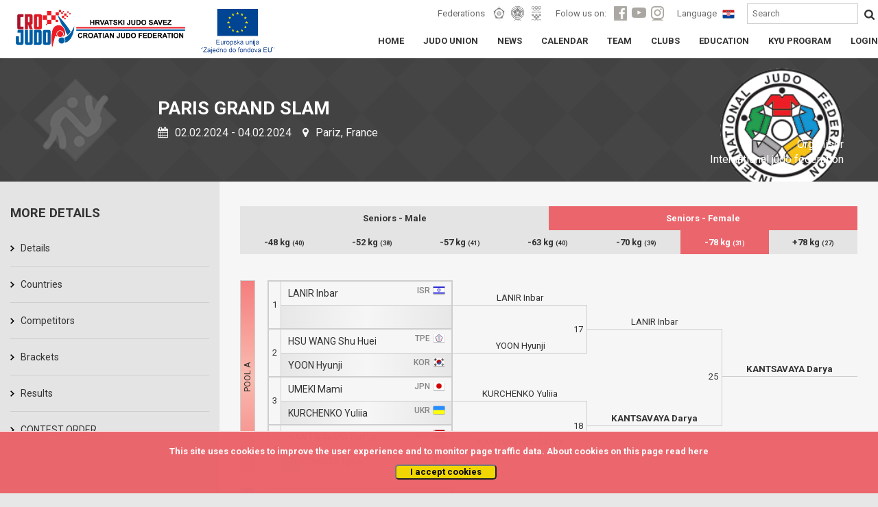

--- FILE ---
content_type: text/html; charset=UTF-8
request_url: https://www.judo.hr/en/competition/4569/brackets/2/13
body_size: 7233
content:
<!DOCTYPE html>
<html>
	<head>

		<!-- Global site tag (gtag.js) - Google Analytics -->
		<script async src="https://www.googletagmanager.com/gtag/js?id=UA-109200368-1"></script>
		<script>
		  window.dataLayer = window.dataLayer || [];
		  function gtag(){dataLayer.push(arguments);}
		  gtag('js', new Date());

		  gtag('config', 'UA-109200368-1');
		</script>

		<title>Croatian judo federation</title>
		<meta charset="UTF-8">
		<meta name="viewport" content="width=device-width, initial-scale=1">
		<meta name="csrf-token" content="dbERv43xqyrPReOanP7dB6yWq5zhvB0j0bTFRXip">

		
<meta property="og:title" content="Croatian judo federation">
<meta property="og:type" content="article" />
<meta property="og:description" content="PARIS GRAND SLAM">
<meta property="og:image" content="https://cdn-aws.judomanager.com/web/hjs-assets/images/team-header-icon.png">
<meta property="og:image:secure_url" content="https://cdn-aws.judomanager.com/web/hjs-assets/images/team-header-icon.png">
<meta property="og:url" content="https://www.judo.hr/en/competition/4569/brackets">

		<link rel="apple-touch-icon" sizes="180x180" href="https://cdn-aws.judomanager.com/web/hjs-assets/images/favicon/apple-touch-icon.png">
<link rel="icon" type="image/png" sizes="32x32" href="https://cdn-aws.judomanager.com/web/hjs-assets/images/favicon/favicon-32x32.png">
<link rel="icon" type="image/png" sizes="16x16" href="https://cdn-aws.judomanager.com/web/hjs-assets/images/favicon/favicon-16x16.png">
<meta name="msapplication-TileColor" content="#ffffff">
<meta name="theme-color" content="#ffffff">
		<!--<link rel="stylesheet" href="https://maxcdn.bootstrapcdn.com/bootstrap/4.0.0-alpha.6/css/bootstrap.min.css" integrity="sha384-rwoIResjU2yc3z8GV/NPeZWAv56rSmLldC3R/AZzGRnGxQQKnKkoFVhFQhNUwEyJ" crossorigin="anonymous">-->
		<link href="https://fonts.googleapis.com/css?family=Roboto:400,500,700" rel="stylesheet">
		<script src="https://ajax.googleapis.com/ajax/libs/jquery/3.2.1/jquery.min.js"></script>

		<link rel="stylesheet" href="https://www.judo.hr/css/bootstrap.min.css">
		<!--<script src="https://www.judo.hr/js/lodash.js"></script>-->
		<!--<link rel="stylesheet" type="text/css" href="https://www.judo.hr/build/css/theme.css">-->
		<link rel="stylesheet" type="text/css" href="https://cdn-aws.judomanager.com/web/hjs-assets/css/theme.css?id=7746547cccc46fc58bd9">
		<link rel="stylesheet" type="text/css" href="https://www.judo.hr/css/mobile.css">
		<link rel="stylesheet" type="text/css" href="https://cdn-aws.judomanager.com/web/hjs-assets/css/lightbox.css?id=f181f97cb52dc9911d11">
		<link rel="stylesheet" href="https://www.judo.hr/css/font-awesome-4.7.0/css/font-awesome.min.css">
	</head>

	<body>

		<header class="main-header sticky">
			<div class="main-header-content ">
	<div class="main-header-group">
		<a href="https://www.judo.hr/en"><li class="headerLogo"></li></a>
		<li class="eu-amblem"></li>
		<div class="visibilityContent" id="menuopen">
		</div>
			<div class="visibilityContentToogle" data-open="0">
				<div class="visibilityGroupContentI" id="socHidden">

					<div class="visibilityGroupItems">
						<span class="visibilityItemLabel">Federations</span>
						<ul class="visibilityListItemHeader">
							<a href="https://www.eju.net/" class="visibilityListLink" target="_blank"><li class="visibilityListItemLink" id="eju"></li></a>
							<a href="https://www.ijf.org/" class="visibilityListLink" target="_blank"><li class="visibilityListItemLink" id="ijf"></li></a>
							<a href="https://www.hoo.hr/hr/" class="visibilityListLink" target="_blank"><li class="visibilityListItemLink" id="hoo"></li></a>
						</ul>

						<span class="visibilityItemLabel">Folow us on:</span>
						<ul class="visibilityListItemHeader">
							<a href="https://www.facebook.com/crojudo/" class="visibilityListLink"><li class="visibilityListItemLink" id="facebook"></li></a>
							<a href="https://www.youtube.com/user/CROJudo" class="visibilityListLink"><li class="visibilityListItemLink" id="youtube"></li></a>
							<a href="https://www.instagram.com/cro_judo/?hl=hr" class="visibilityListLink"><li class="visibilityListItemLink" id="instagram"></li></a>
						</ul>

						<span class="visibilityItemLabel">Language</span>

						
						<a href="http://www.judo.hr/competition/4569/brackets/2/13">
							<li class="languageFlag" style="background-image: url(https://cdn-aws.judomanager.com/web/hjs-assets/images/cro.png)"></li>
						</a>

						
						<form style="display: inline" method="POST" action="https://www.judo.hr/en/search">
							<input type="hidden" name="_token" value="dbERv43xqyrPReOanP7dB6yWq5zhvB0j0bTFRXip">

							<input type="text" name="searchString" placeholder="Search"/>
							<button type="submit"></button>
						</form>

					</div>
				</div>
				<div class="boxGroupLinks">
					<div class="boxGroupPageLinks">
						<ul class="boxLinksContent">
							<a href="https://www.judo.hr/en" class="boxLinkPage">
								<li class="boxLinkPageStyle class=""">HOME</li>
							</a>

							<a href="https://www.judo.hr/en/organisation" class="boxLinkPage">
								<li class="boxLinkPageStyle ">JUDO UNION</li>
							</a>
							<a href="https://www.judo.hr/en/news" class="boxLinkPage">
								<li class="boxLinkPageStyle class=""">NEWS</li>
							</a>
							<a href="https://www.judo.hr/en/calendar" class="boxLinkPage">
								<li class="boxLinkPageStyle ">CALENDAR</li>
							</a>
							<a href="https://www.judo.hr/en/team" class="boxLinkPage">
								<li class="boxLinkPageStyle ">TEAM</li>
							</a>
							<a href="https://www.judo.hr/en/clubs" class="boxLinkPage">
								<li class="boxLinkPageStyle ">CLUBS</li>
							</a>
							<a href="https://www.judo.hr/en/education" class="boxLinkPage">
								<li class="boxLinkPageStyle ">EDUCATION</li>
							</a>
							<a href="https://www.judo.hr/en/kyu" class="boxLinkPage">
								<li class="boxLinkPageStyle ">KYU PROGRAM</li>
							</a>
							<a href="https://admin.judomanager.com" class="boxLinkPage">
								<li class="boxLinkPageStyle">LOGIN</li>
							</a>
						</ul>
					</div>
				</div>
				<div class="visibilityGroupContentI" id="socNoHidd">
					<div class="mobileMenu">
						<div class="mobileMenuFederation">
							<div class="mobileMenuFederationLabel">
								<p>Federations</p>
							</div>
							<div class="mobileMenuFederationLinks">
								<a href="https://www.eju.net/"><li class="federationLinks" id="menueju"></li></a>
								<a href="https://www.ijf.org/"><li class="federationLinks" id="menuijf"></li></a>
								<a href="https://www.hoo.hr/hr/"><li class="federationLinks" id="menuhjs"></li></a>
							</div>
						</div>
						<div class="mobileMenuFederation">
							<div class="mobileMenuFederationLabel">
								<p>Folow us on:</p>
							</div>
							<div class="mobileMenuFederationLinks">
								<a href="https://www.facebook.com/crojudo/"><li class="federationLinks" id="menuface"></li></a>
								<a href="https://www.youtube.com/user/CROJudo"><li class="federationLinks" id="menuyt"></li></a>
								<a href="https://www.instagram.com/cro_judo/?hl=hr"><li class="federationLinks" id="menuinsta"></li></a>
							</div>
						</div>
						<div class="menuMobileFlag">
							<div class="mobileMenuFederationLabel">
								<p>Language</p>
							</div>
							<div class="mobileMenuFederationLinks">
								<a href="#"><li class="largeFlag" id="menucro"></li></a>
							</div>
						</div>
					</div>
				</div>
			</div>

	</div>
</div>
		</header>

		<div class="content">
			<link rel="stylesheet" href="https://cdnjs.cloudflare.com/ajax/libs/jquery-modal/0.9.1/jquery.modal.min.css" />

<div class="blackBoxContent">
	<div class="sliderStartContent">
	<div class="contentPageName">
		<li class="rightHeaderOrganization hidden-sm-down" style="background-image: url(https://cdn-aws.judomanager.com/web/hjs-assets/images/ijf_logo.png);">
			<p>Organiser<br>International judo federation</p>
		</li>
		<li class="competitionPageHeaderAltLogo">
			<h1>PARIS GRAND SLAM</h1>
			<p><i class="fa fa-calendar" aria-hidden="true"></i> 02.02.2024  
							- 04.02.2024
						<i class="fa fa-map-marker" aria-hidden="true"></i> Pariz, France</p>
		</li>
	</div>
</div>
</div>
<div class="whiteBoxContent">
	<div class="pageBoxLinksHome">
		<div class="fullPageContentsize col-md-12" style="z-index: 1 !important">
			<div class="pageLeftMenuGrey col-xl-3 col-lg-3 col-md-3 col-sm-3 col-xs-12">
				<div class="allLinksLeftMenu">
	<div class="subGroupLeftMenu_Content">
		<div class="subGroupLeftMenu">
			<h2>More details</h2>

			<div>
				<li class="gridLinkPage twoColumnInRow ">
					<a href="https://www.judo.hr/en/competition/4569">Details</a>
				</li>
				<li class="gridLinkPage twoColumnInRow ">
					<a href="https://www.judo.hr/en/competition/4569/clubs">
						Countries					</a>
				</li>
				<li class="gridLinkPage twoColumnInRow ">
					<a href="https://www.judo.hr/en/competition/4569/competitors">Competitors</a>
					</li>
				<li class="gridLinkPage twoColumnInRow ">
					<a href="https://www.judo.hr/en/competition/4569/brackets">Brackets</a>
				</li>
				<li class="gridLinkPage twoColumnInRow ">
					<a href="https://www.judo.hr/en/competition/4569/results">Results</a>
				</li>
																<li class="gridLinkPage twoColumnInRow ">
					<a href="https://portal.judomanager.com/competition/paris_grand_slam2024" target="_blank">CONTEST ORDER</a>
				</li>
							</div>

			
		</div>
	</div>
</div>
			</div>
		<div class="pageRowContent_Full pageSpecialContentPage col-xl-9 col-lg-9 col-md-9 col-sm-9 col-xs-12">
				<div class="tajnikiBox col-md-12">
					<div class="calendarContentFullPage marginepadding col-xs-12">
						<div class="bracketsMinWidthScroll">
							<div class="bracketsMinWidth">

						<div class="allListCategoryCompetition_ allListCategoryCompetition_temp">
													<li class="">
								<a href="https://www.judo.hr/en/competition/4569/brackets/1">Seniors - Male</a>
							</li>
													<li class=" active ">
								<a href="https://www.judo.hr/en/competition/4569/brackets/2">Seniors - Female</a>
							</li>
												</div>

													<div class="allListCategoryCompetition_ allListCategoryCompetition_temp">
															<li class="">
									<a href="https://www.judo.hr/en/competition/4569/brackets/2/8">-48 kg <span>(40)</span></a>
								</li>
															<li class="">
									<a href="https://www.judo.hr/en/competition/4569/brackets/2/9">-52 kg <span>(38)</span></a>
								</li>
															<li class="">
									<a href="https://www.judo.hr/en/competition/4569/brackets/2/10">-57 kg <span>(41)</span></a>
								</li>
															<li class="">
									<a href="https://www.judo.hr/en/competition/4569/brackets/2/11">-63 kg <span>(40)</span></a>
								</li>
															<li class="">
									<a href="https://www.judo.hr/en/competition/4569/brackets/2/12">-70 kg <span>(39)</span></a>
								</li>
															<li class=" active ">
									<a href="https://www.judo.hr/en/competition/4569/brackets/2/13">-78 kg <span>(31)</span></a>
								</li>
															<li class="">
									<a href="https://www.judo.hr/en/competition/4569/brackets/2/14">+78 kg <span>(27)</span></a>
								</li>
														</div>
												<br>
						<!-- MOBILE START -->
						<div id="app">
							<div class="select-style AgeWeightMenuMobile">
								<select  @change="changeItem($event)">
																		 	<option value="https://www.judo.hr/en/competition/4569/brackets/1" >
									 		Seniors - Male
									 	</option>
																		 	<option value="https://www.judo.hr/en/competition/4569/brackets/2"  selected="selected" >
									 		Seniors - Female
									 	</option>
																	</select>
							</div>
							<div class="select-style AgeWeightMenuMobile">

								<select  @change="changeItem($event)">
									
																		 	<option value="https://www.judo.hr/en/competition/4569/brackets/2/8" >
									 		-48 (40)
									 	</option>
																		 	<option value="https://www.judo.hr/en/competition/4569/brackets/2/9" >
									 		-52 (38)
									 	</option>
																		 	<option value="https://www.judo.hr/en/competition/4569/brackets/2/10" >
									 		-57 (41)
									 	</option>
																		 	<option value="https://www.judo.hr/en/competition/4569/brackets/2/11" >
									 		-63 (40)
									 	</option>
																		 	<option value="https://www.judo.hr/en/competition/4569/brackets/2/12" >
									 		-70 (39)
									 	</option>
																		 	<option value="https://www.judo.hr/en/competition/4569/brackets/2/13"  selected="selected" >
									 		-78 (31)
									 	</option>
																		 	<option value="https://www.judo.hr/en/competition/4569/brackets/2/14" >
									 		+78 (27)
									 	</option>
																	</select>
							</div>
						</div>
							<!-- MOBILE END -->
						
							
								<!-- REGULAR PART -->
								<!-- LIST START -->
<div class="drawListx32  drawListx32onlyFlag ">
	
	<div class="drawListColumnx32">
		<div class="widthFirstColumnX32_">
			<div class="drawx32PoolLine" id="x32PoolA">
				
			</div>
		</div>
		<div class="widthSecondColumnX32_">
			<!-- FIGHT -->
			<div class="nthColumn1x32">
				<div>
					1
				</div> 
				<div class="fightCompetitorsDetailsx32">
					<div class="whiteCompetitorFightx32">
						<h4>
							<a href="https://www.judo.hr/en/competition/4569/profile/42611"  title="ISR, National Team ISR"  class=" ">LANIR Inbar</a>
							<span>ISR 
							<img src="https://78884ca60822a34fb0e6-082b8fd5551e97bc65e327988b444396.ssl.cf3.rackcdn.com/flags/r-20x15/isr.png"/>
							</span>
						</h4>
						<p>
							National Team ISR&nbsp;
						</p>
					</div>
					<div class="blueCompetitorFightx32">
						<h4>
							<a href="https://www.judo.hr/en/competition/4569/profile/0" title=""  class=" "> </a>
							<span> 
							</span>
						</h4>
						<p>
							&nbsp;	
						</p>
					</div>
				</div>
			</div>
			<!-- FIGHT END -->
			<!-- FIGHT -->
			<div class="nthColumn1x32">
				<div>
					2
				</div>
				<div class="fightCompetitorsDetailsx32">
					<div class="whiteCompetitorFightx32">
						<h4>
							<a href="https://www.judo.hr/en/competition/4569/profile/46853" title="TPE"  class=" ">HSU WANG Shu Huei</a>
							<span>TPE 
							<img src="https://78884ca60822a34fb0e6-082b8fd5551e97bc65e327988b444396.ssl.cf3.rackcdn.com/flags/r-20x15/tpe.png"/>
							</span>
						</h4>
						<p>
							&nbsp;	
						</p>
					</div>
					<div class="blueCompetitorFightx32">
						<h4>
							<a href="https://www.judo.hr/en/competition/4569/profile/26542" title="KOR" class=" ">YOON Hyunji</a>
							<span>KOR 
														<img src="https://78884ca60822a34fb0e6-082b8fd5551e97bc65e327988b444396.ssl.cf3.rackcdn.com/flags/r-20x15/kor.png"/>
							</span>
						</h4>
						<p>
							&nbsp;	
						</p>
					</div>
				</div>
			</div>
			<!-- FIGHT END -->
			<!-- FIGHT -->
			<div class="nthColumn1x32">
				<div>
					3
				</div>
				<div class="fightCompetitorsDetailsx32">
					<div class="whiteCompetitorFightx32">
						<h4>
							<a href="https://www.judo.hr/en/competition/4569/profile/26540" title="JPN" class=" ">UMEKI Mami</a>
							<span>JPN 
							<img src="https://78884ca60822a34fb0e6-082b8fd5551e97bc65e327988b444396.ssl.cf3.rackcdn.com/flags/r-20x15/jpn.png"/>
							</span>
						</h4>
						<p>
							
						</p>
					</div>
					<div class="blueCompetitorFightx32">
						<h4>
							<a href="https://www.judo.hr/en/competition/4569/profile/55282" title="UKR, JC Spartakivets" class=" ">KURCHENKO Yuliia</a>
							<span>UKR 
														<img src="https://78884ca60822a34fb0e6-082b8fd5551e97bc65e327988b444396.ssl.cf3.rackcdn.com/flags/r-20x15/ukr.png"/>
							</span>
						</h4>
						<p>
							JC Spartakivets
						</p>
					</div>
				</div>
			</div>
			<!-- FIGHT END -->
			<!-- FIGHT -->
			<div class="nthColumn1x32">
				<div>
					4
				</div>
				<div class="fightCompetitorsDetailsx32">
					<div class="whiteCompetitorFightx32">
						<h4>
							<a href="https://www.judo.hr/en/competition/4569/profile/45858" title="BLR" class="semifinalist ">KANTSAVAYA Darya</a>
							<span>BLR 
							<img src="https://78884ca60822a34fb0e6-082b8fd5551e97bc65e327988b444396.ssl.cf3.rackcdn.com/flags/r-20x15/blr.png"/>
							</span>
						</h4>
						<p>
							
						</p>
					</div>
					<div class="blueCompetitorFightx32">
						<h4>
							<a href="https://www.judo.hr/en/competition/4569/profile/173777" title="FRA" class=" ">VERSMISSE Lyse</a>
							<span>FRA 
														<img src="https://78884ca60822a34fb0e6-082b8fd5551e97bc65e327988b444396.ssl.cf3.rackcdn.com/flags/r-20x15/fra.png"/>
							</span>
						</h4>
						<p>
							
						</p>
					</div>
				</div>
			</div>
			<!-- FIGHT END -->
		</div>
		<div>
			<!-- FIGHT -->
			<div class="nthColumn2x32">
				<span class="line"></span>
				<div class="fightSecondColumn32">
					<div class="whiteFightSecondx32">
						<h4>
														<span title="ISR, National Team ISR" class=" ">
								LANIR Inbar	

							</span>
						</h4>
						<hr>
						<p>
								
						</p>
					</div>
					<div class="blueFightSecondx32">
						<h4>
														<span title="KOR" class="
							 ">
								YOON Hyunji
							</span> 
						</h4>
						<hr>
						<p>
								
						</p>
					</div>
				</div>
			</div>
			<!-- FIGHT END -->
			<!-- FIGHT -->
			<div class="nthColumn2x32">
				<span class="line"></span>
				<div class="fightSecondColumn32">
					<div class="whiteFightSecondx32">
						<h4>
														<span title="UKR, JC Spartakivets" class="
							 ">
								KURCHENKO Yuliia
							</span>
						</h4>
						<hr>
						<p>
								
						</p>
					</div>
					<div class="blueFightSecondx32">
						<h4>
														<span title="BLR" class="semifinalist ">
								KANTSAVAYA Darya
							</span>
						</h4>
						<hr>
						<p>
								
						</p>
					</div>
				</div>
			</div>
			<!-- FIGHT END -->
		</div>
		<div>
			<!-- FIGHT -->
			<div class="nthColumn3x32">
				<div class="fightSecondColumn32">
					<span class="line"></span>
					<div class="whiteFightSecondx32">
						<span class="matchNumberRowFinalsx32">17</span>
						<h4>
														<span title="ISR, National Team ISR" class="
							 ">
								LANIR Inbar
							</span>
						</h4>
						<hr>
						<p>
								
						</p>
					</div>
					<div class="blueFightSecondx32">
						<span class="matchNumberRowFinalsx32">18</span>
						<h4>
														<span title="BLR" class="semifinalist "> 
								KANTSAVAYA Darya  
						</h4>
						<hr>
						<p>
								
						</p>
					</div>
				</div>
			</div>
			<!-- FIGHT END -->
		</div>
		<!-- final============= -->
		<div>
			<!-- FIGHT -->
			<div class="nthColumn3x32">
				<div class="fightSecondColumn32">
					<div class="winnerFightSecondx32">
						<span class="matchNumberRowFinalsx32">25</span>
						<h4>
														<span title="BLR" class="semifinalist ">
								KANTSAVAYA Darya
							</span>
						</h4>
						<hr>
						<p>
								
						</p>
					</div>
				</div>
			</div>
			<!-- FIGHT END -->
		</div>
	</div>
	
	<div class="drawListColumnx32">
		<div class="widthFirstColumnX32_">
			<div class="drawx32PoolLine" id="x32PoolB">
				
			</div>
		</div>
		<div class="widthSecondColumnX32_">
			<!-- FIGHT -->
			<div class="nthColumn1x32">
				<div>
					5
				</div> 
				<div class="fightCompetitorsDetailsx32">
					<div class="whiteCompetitorFightx32">
						<h4>
							<a href="https://www.judo.hr/en/competition/4569/profile/24737"  title="GER"  class="semifinalist ">WAGNER Anna Maria</a>
							<span>GER 
							<img src="https://78884ca60822a34fb0e6-082b8fd5551e97bc65e327988b444396.ssl.cf3.rackcdn.com/flags/r-20x15/ger.png"/>
							</span>
						</h4>
						<p>
							&nbsp;
						</p>
					</div>
					<div class="blueCompetitorFightx32">
						<h4>
							<a href="https://www.judo.hr/en/competition/4569/profile/23807" title="ITA"  class=" ">STANGHERLIN Giorgia</a>
							<span>ITA 
														<img src="https://78884ca60822a34fb0e6-082b8fd5551e97bc65e327988b444396.ssl.cf3.rackcdn.com/flags/r-20x15/ita.png"/>
							</span>
						</h4>
						<p>
							&nbsp;	
						</p>
					</div>
				</div>
			</div>
			<!-- FIGHT END -->
			<!-- FIGHT -->
			<div class="nthColumn1x32">
				<div>
					6
				</div>
				<div class="fightCompetitorsDetailsx32">
					<div class="whiteCompetitorFightx32">
						<h4>
							<a href="https://www.judo.hr/en/competition/4569/profile/79530" title="UZB"  class=" ">KURBANBAEVA Iriskhon</a>
							<span>UZB 
							<img src="https://78884ca60822a34fb0e6-082b8fd5551e97bc65e327988b444396.ssl.cf3.rackcdn.com/flags/r-20x15/uzb.png"/>
							</span>
						</h4>
						<p>
							&nbsp;	
						</p>
					</div>
					<div class="blueCompetitorFightx32">
						<h4>
							<a href="https://www.judo.hr/en/competition/4569/profile/305679" title="GBR, Redbridge JC" class=" ">REID Emma</a>
							<span>GBR 
														<img src="https://78884ca60822a34fb0e6-082b8fd5551e97bc65e327988b444396.ssl.cf3.rackcdn.com/flags/r-20x15/gbr.png"/>
							</span>
						</h4>
						<p>
							Redbridge JC&nbsp;	
						</p>
					</div>
				</div>
			</div>
			<!-- FIGHT END -->
			<!-- FIGHT -->
			<div class="nthColumn1x32">
				<div>
					7
				</div>
				<div class="fightCompetitorsDetailsx32">
					<div class="whiteCompetitorFightx32">
						<h4>
							<a href="https://www.judo.hr/en/competition/4569/profile/34635" title="GER" class=" ">BOEHM Alina</a>
							<span>GER 
							<img src="https://78884ca60822a34fb0e6-082b8fd5551e97bc65e327988b444396.ssl.cf3.rackcdn.com/flags/r-20x15/ger.png"/>
							</span>
						</h4>
						<p>
							
						</p>
					</div>
					<div class="blueCompetitorFightx32">
						<h4>
							<a href="https://www.judo.hr/en/competition/4569/profile/58771" title="THA" class=" ">OEDA IKUMI</a>
							<span>THA 
														<img src="https://78884ca60822a34fb0e6-082b8fd5551e97bc65e327988b444396.ssl.cf3.rackcdn.com/flags/r-20x15/tha.png"/>
							</span>
						</h4>
						<p>
							
						</p>
					</div>
				</div>
			</div>
			<!-- FIGHT END -->
			<!-- FIGHT -->
			<div class="nthColumn1x32">
				<div>
					8
				</div>
				<div class="fightCompetitorsDetailsx32">
					<div class="whiteCompetitorFightx32">
						<h4>
							<a href="https://www.judo.hr/en/competition/4569/profile/98781" title="FRA" class=" ">POSVITE Fanny Estelle</a>
							<span>FRA 
							<img src="https://78884ca60822a34fb0e6-082b8fd5551e97bc65e327988b444396.ssl.cf3.rackcdn.com/flags/r-20x15/fra.png"/>
							</span>
						</h4>
						<p>
							
						</p>
					</div>
					<div class="blueCompetitorFightx32">
						<h4>
							<a href="https://www.judo.hr/en/competition/4569/profile/114240" title="MGL" class=" ">OTGONBAYAR Khuslen</a>
							<span>MGL 
														<img src="https://78884ca60822a34fb0e6-082b8fd5551e97bc65e327988b444396.ssl.cf3.rackcdn.com/flags/r-20x15/mgl.png"/>
							</span>
						</h4>
						<p>
							
						</p>
					</div>
				</div>
			</div>
			<!-- FIGHT END -->
		</div>
		<div>
			<!-- FIGHT -->
			<div class="nthColumn2x32">
				<span class="line"></span>
				<div class="fightSecondColumn32">
					<div class="whiteFightSecondx32">
						<h4>
														<span title="GER" class="semifinalist ">
								WAGNER Anna Maria	

							</span>
						</h4>
						<hr>
						<p>
								
						</p>
					</div>
					<div class="blueFightSecondx32">
						<h4>
														<span title="GBR, Redbridge JC" class="
							 ">
								REID Emma
							</span> 
						</h4>
						<hr>
						<p>
								
						</p>
					</div>
				</div>
			</div>
			<!-- FIGHT END -->
			<!-- FIGHT -->
			<div class="nthColumn2x32">
				<span class="line"></span>
				<div class="fightSecondColumn32">
					<div class="whiteFightSecondx32">
						<h4>
														<span title="GER" class="
							 ">
								BOEHM Alina
							</span>
						</h4>
						<hr>
						<p>
								
						</p>
					</div>
					<div class="blueFightSecondx32">
						<h4>
														<span title="FRA" class=" ">
								POSVITE Fanny Estelle
							</span>
						</h4>
						<hr>
						<p>
								
						</p>
					</div>
				</div>
			</div>
			<!-- FIGHT END -->
		</div>
		<div>
			<!-- FIGHT -->
			<div class="nthColumn3x32">
				<div class="fightSecondColumn32">
					<span class="line"></span>
					<div class="whiteFightSecondx32">
						<span class="matchNumberRowFinalsx32">19</span>
						<h4>
														<span title="GER" class="semifinalist
							 ">
								WAGNER Anna Maria
							</span>
						</h4>
						<hr>
						<p>
								
						</p>
					</div>
					<div class="blueFightSecondx32">
						<span class="matchNumberRowFinalsx32">20</span>
						<h4>
														<span title="GER" class=" "> 
								BOEHM Alina  
						</h4>
						<hr>
						<p>
								
						</p>
					</div>
				</div>
			</div>
			<!-- FIGHT END -->
		</div>
		<!-- final============= -->
		<div>
			<!-- FIGHT -->
			<div class="nthColumn3x32">
				<div class="fightSecondColumn32">
					<div class="winnerFightSecondx32">
						<span class="matchNumberRowFinalsx32">26</span>
						<h4>
														<span title="GER" class="semifinalist ">
								WAGNER Anna Maria
							</span>
						</h4>
						<hr>
						<p>
								
						</p>
					</div>
				</div>
			</div>
			<!-- FIGHT END -->
		</div>
	</div>
	
	<div class="drawListColumnx32">
		<div class="widthFirstColumnX32_">
			<div class="drawx32PoolLine" id="x32PoolC">
				
			</div>
		</div>
		<div class="widthSecondColumnX32_">
			<!-- FIGHT -->
			<div class="nthColumn1x32">
				<div>
					9
				</div> 
				<div class="fightCompetitorsDetailsx32">
					<div class="whiteCompetitorFightx32">
						<h4>
							<a href="https://www.judo.hr/en/competition/4569/profile/142412"  title="ITA"  class="semifinalist ">BELLANDI ALICE</a>
							<span>ITA 
							<img src="https://78884ca60822a34fb0e6-082b8fd5551e97bc65e327988b444396.ssl.cf3.rackcdn.com/flags/r-20x15/ita.png"/>
							</span>
						</h4>
						<p>
							&nbsp;
						</p>
					</div>
					<div class="blueCompetitorFightx32">
						<h4>
							<a href="https://www.judo.hr/en/competition/4569/profile/306302" title="CUB"  class=" ">CARDONA Lianet</a>
							<span>CUB 
														<img src="https://78884ca60822a34fb0e6-082b8fd5551e97bc65e327988b444396.ssl.cf3.rackcdn.com/flags/r-20x15/cub.png"/>
							</span>
						</h4>
						<p>
							&nbsp;	
						</p>
					</div>
				</div>
			</div>
			<!-- FIGHT END -->
			<!-- FIGHT -->
			<div class="nthColumn1x32">
				<div>
					10
				</div>
				<div class="fightCompetitorsDetailsx32">
					<div class="whiteCompetitorFightx32">
						<h4>
							<a href="https://www.judo.hr/en/competition/4569/profile/21123" title="JPN"  class=" ">HAMADA Sakiho</a>
							<span>JPN 
							<img src="https://78884ca60822a34fb0e6-082b8fd5551e97bc65e327988b444396.ssl.cf3.rackcdn.com/flags/r-20x15/jpn.png"/>
							</span>
						</h4>
						<p>
							&nbsp;	
						</p>
					</div>
					<div class="blueCompetitorFightx32">
						<h4>
							<a href="https://www.judo.hr/en/competition/4569/profile/195939" title="COL" class=" ">OLAYA Brenda</a>
							<span>COL 
														<img src="https://78884ca60822a34fb0e6-082b8fd5551e97bc65e327988b444396.ssl.cf3.rackcdn.com/flags/r-20x15/col.png"/>
							</span>
						</h4>
						<p>
							&nbsp;	
						</p>
					</div>
				</div>
			</div>
			<!-- FIGHT END -->
			<!-- FIGHT -->
			<div class="nthColumn1x32">
				<div>
					11
				</div>
				<div class="fightCompetitorsDetailsx32">
					<div class="whiteCompetitorFightx32">
						<h4>
							<a href="https://www.judo.hr/en/competition/4569/profile/11132" title="FRA" class=" ">MALONGA Madeleine</a>
							<span>FRA 
							<img src="https://78884ca60822a34fb0e6-082b8fd5551e97bc65e327988b444396.ssl.cf3.rackcdn.com/flags/r-20x15/fra.png"/>
							</span>
						</h4>
						<p>
							
						</p>
					</div>
					<div class="blueCompetitorFightx32">
						<h4>
							<a href="https://www.judo.hr/en/competition/4569/profile/95597" title="UKR, Dnepr" class=" ">LYTVYNENKO Yelyzaveta</a>
							<span>UKR 
														<img src="https://78884ca60822a34fb0e6-082b8fd5551e97bc65e327988b444396.ssl.cf3.rackcdn.com/flags/r-20x15/ukr.png"/>
							</span>
						</h4>
						<p>
							Dnepr
						</p>
					</div>
				</div>
			</div>
			<!-- FIGHT END -->
			<!-- FIGHT -->
			<div class="nthColumn1x32">
				<div>
					12
				</div>
				<div class="fightCompetitorsDetailsx32">
					<div class="whiteCompetitorFightx32">
						<h4>
							<a href="https://www.judo.hr/en/competition/4569/profile/64603" title="CYP" class=" ">MICHAILIDOU ZANET</a>
							<span>CYP 
							<img src="https://78884ca60822a34fb0e6-082b8fd5551e97bc65e327988b444396.ssl.cf3.rackcdn.com/flags/r-20x15/cyp.png"/>
							</span>
						</h4>
						<p>
							
						</p>
					</div>
					<div class="blueCompetitorFightx32">
						<h4>
							<a href="https://www.judo.hr/en/competition/4569/profile/240389" title="AUS, University of WA" class=" ">SWAN Maria</a>
							<span>AUS 
														<img src="https://78884ca60822a34fb0e6-082b8fd5551e97bc65e327988b444396.ssl.cf3.rackcdn.com/flags/r-20x15/aus.png"/>
							</span>
						</h4>
						<p>
							University of WA
						</p>
					</div>
				</div>
			</div>
			<!-- FIGHT END -->
		</div>
		<div>
			<!-- FIGHT -->
			<div class="nthColumn2x32">
				<span class="line"></span>
				<div class="fightSecondColumn32">
					<div class="whiteFightSecondx32">
						<h4>
														<span title="ITA" class="semifinalist ">
								BELLANDI ALICE	

							</span>
						</h4>
						<hr>
						<p>
								
						</p>
					</div>
					<div class="blueFightSecondx32">
						<h4>
														<span title="JPN" class="
							 ">
								HAMADA Sakiho
							</span> 
						</h4>
						<hr>
						<p>
								
						</p>
					</div>
				</div>
			</div>
			<!-- FIGHT END -->
			<!-- FIGHT -->
			<div class="nthColumn2x32">
				<span class="line"></span>
				<div class="fightSecondColumn32">
					<div class="whiteFightSecondx32">
						<h4>
														<span title="FRA" class="
							 ">
								MALONGA Madeleine
							</span>
						</h4>
						<hr>
						<p>
								
						</p>
					</div>
					<div class="blueFightSecondx32">
						<h4>
														<span title="CYP" class=" ">
								MICHAILIDOU ZANET
							</span>
						</h4>
						<hr>
						<p>
								
						</p>
					</div>
				</div>
			</div>
			<!-- FIGHT END -->
		</div>
		<div>
			<!-- FIGHT -->
			<div class="nthColumn3x32">
				<div class="fightSecondColumn32">
					<span class="line"></span>
					<div class="whiteFightSecondx32">
						<span class="matchNumberRowFinalsx32">21</span>
						<h4>
														<span title="ITA" class="semifinalist
							 ">
								BELLANDI ALICE
							</span>
						</h4>
						<hr>
						<p>
								
						</p>
					</div>
					<div class="blueFightSecondx32">
						<span class="matchNumberRowFinalsx32">22</span>
						<h4>
														<span title="FRA" class=" "> 
								MALONGA Madeleine  
						</h4>
						<hr>
						<p>
								
						</p>
					</div>
				</div>
			</div>
			<!-- FIGHT END -->
		</div>
		<!-- final============= -->
		<div>
			<!-- FIGHT -->
			<div class="nthColumn3x32">
				<div class="fightSecondColumn32">
					<div class="winnerFightSecondx32">
						<span class="matchNumberRowFinalsx32">27</span>
						<h4>
														<span title="ITA" class="semifinalist ">
								BELLANDI ALICE
							</span>
						</h4>
						<hr>
						<p>
								
						</p>
					</div>
				</div>
			</div>
			<!-- FIGHT END -->
		</div>
	</div>
	
	<div class="drawListColumnx32">
		<div class="widthFirstColumnX32_">
			<div class="drawx32PoolLine" id="x32PoolD">
				
			</div>
		</div>
		<div class="widthSecondColumnX32_">
			<!-- FIGHT -->
			<div class="nthColumn1x32">
				<div>
					13
				</div> 
				<div class="fightCompetitorsDetailsx32">
					<div class="whiteCompetitorFightx32">
						<h4>
							<a href="https://www.judo.hr/en/competition/4569/profile/6801"  title="FRA"  class=" ">TCHEUMEO Audrey</a>
							<span>FRA 
							<img src="https://78884ca60822a34fb0e6-082b8fd5551e97bc65e327988b444396.ssl.cf3.rackcdn.com/flags/r-20x15/fra.png"/>
							</span>
						</h4>
						<p>
							&nbsp;
						</p>
					</div>
					<div class="blueCompetitorFightx32">
						<h4>
							<a href="https://www.judo.hr/en/competition/4569/profile/18108" title="COD"  class=" ">BRANSER Marie</a>
							<span>COD 
														<img src="https://78884ca60822a34fb0e6-082b8fd5551e97bc65e327988b444396.ssl.cf3.rackcdn.com/flags/r-20x15/cod.png"/>
							</span>
						</h4>
						<p>
							&nbsp;	
						</p>
					</div>
				</div>
			</div>
			<!-- FIGHT END -->
			<!-- FIGHT -->
			<div class="nthColumn1x32">
				<div>
					14
				</div>
				<div class="fightCompetitorsDetailsx32">
					<div class="whiteCompetitorFightx32">
						<h4>
							<a href="https://www.judo.hr/en/competition/4569/profile/41799" title="BRA"  class=" ">GIMENES Karol Priscila</a>
							<span>BRA 
							<img src="https://78884ca60822a34fb0e6-082b8fd5551e97bc65e327988b444396.ssl.cf3.rackcdn.com/flags/r-20x15/bra.png"/>
							</span>
						</h4>
						<p>
							&nbsp;	
						</p>
					</div>
					<div class="blueCompetitorFightx32">
						<h4>
							<a href="https://www.judo.hr/en/competition/4569/profile/109764" title="LTU, Elektrenai" class=" ">DUDĖNAITĖ Miglė Julija</a>
							<span>LTU 
														<img src="https://78884ca60822a34fb0e6-082b8fd5551e97bc65e327988b444396.ssl.cf3.rackcdn.com/flags/r-20x15/ltu.png"/>
							</span>
						</h4>
						<p>
							Elektrenai&nbsp;	
						</p>
					</div>
				</div>
			</div>
			<!-- FIGHT END -->
			<!-- FIGHT -->
			<div class="nthColumn1x32">
				<div>
					15
				</div>
				<div class="fightCompetitorsDetailsx32">
					<div class="whiteCompetitorFightx32">
						<h4>
							<a href="https://www.judo.hr/en/competition/4569/profile/18118" title="NED" class="semifinalist ">STEENHUIS Guusje</a>
							<span>NED 
							<img src="https://78884ca60822a34fb0e6-082b8fd5551e97bc65e327988b444396.ssl.cf3.rackcdn.com/flags/r-20x15/ned.png"/>
							</span>
						</h4>
						<p>
							
						</p>
					</div>
					<div class="blueCompetitorFightx32">
						<h4>
							<a href="https://www.judo.hr/en/competition/4569/profile/94954" title="GBR" class=" ">POWELL Natalie</a>
							<span>GBR 
														<img src="https://78884ca60822a34fb0e6-082b8fd5551e97bc65e327988b444396.ssl.cf3.rackcdn.com/flags/r-20x15/gbr.png"/>
							</span>
						</h4>
						<p>
							
						</p>
					</div>
				</div>
			</div>
			<!-- FIGHT END -->
			<!-- FIGHT -->
			<div class="nthColumn1x32">
				<div>
					16
				</div>
				<div class="fightCompetitorsDetailsx32">
					<div class="whiteCompetitorFightx32">
						<h4>
							<a href="https://www.judo.hr/en/competition/4569/profile/28861" title="SUI" class=" ">KUKA Loriana</a>
							<span>SUI 
							<img src="https://78884ca60822a34fb0e6-082b8fd5551e97bc65e327988b444396.ssl.cf3.rackcdn.com/flags/r-20x15/sui.png"/>
							</span>
						</h4>
						<p>
							
						</p>
					</div>
					<div class="blueCompetitorFightx32">
						<h4>
							<a href="https://www.judo.hr/en/competition/4569/profile/11933" title="NZL" class=" ">DE VILLIERS Moira</a>
							<span>NZL 
														<img src="https://78884ca60822a34fb0e6-082b8fd5551e97bc65e327988b444396.ssl.cf3.rackcdn.com/flags/r-20x15/nzl.png"/>
							</span>
						</h4>
						<p>
							
						</p>
					</div>
				</div>
			</div>
			<!-- FIGHT END -->
		</div>
		<div>
			<!-- FIGHT -->
			<div class="nthColumn2x32">
				<span class="line"></span>
				<div class="fightSecondColumn32">
					<div class="whiteFightSecondx32">
						<h4>
														<span title="FRA" class=" ">
								TCHEUMEO Audrey	

							</span>
						</h4>
						<hr>
						<p>
								
						</p>
					</div>
					<div class="blueFightSecondx32">
						<h4>
														<span title="LTU, Elektrenai" class="
							 ">
								DUDĖNAITĖ Miglė Julija
							</span> 
						</h4>
						<hr>
						<p>
								
						</p>
					</div>
				</div>
			</div>
			<!-- FIGHT END -->
			<!-- FIGHT -->
			<div class="nthColumn2x32">
				<span class="line"></span>
				<div class="fightSecondColumn32">
					<div class="whiteFightSecondx32">
						<h4>
														<span title="NED" class="semifinalist
							 ">
								STEENHUIS Guusje
							</span>
						</h4>
						<hr>
						<p>
								
						</p>
					</div>
					<div class="blueFightSecondx32">
						<h4>
														<span title="SUI" class=" ">
								KUKA Loriana
							</span>
						</h4>
						<hr>
						<p>
								
						</p>
					</div>
				</div>
			</div>
			<!-- FIGHT END -->
		</div>
		<div>
			<!-- FIGHT -->
			<div class="nthColumn3x32">
				<div class="fightSecondColumn32">
					<span class="line"></span>
					<div class="whiteFightSecondx32">
						<span class="matchNumberRowFinalsx32">23</span>
						<h4>
														<span title="FRA" class="
							 ">
								TCHEUMEO Audrey
							</span>
						</h4>
						<hr>
						<p>
								
						</p>
					</div>
					<div class="blueFightSecondx32">
						<span class="matchNumberRowFinalsx32">24</span>
						<h4>
														<span title="NED" class="semifinalist "> 
								STEENHUIS Guusje  
						</h4>
						<hr>
						<p>
								
						</p>
					</div>
				</div>
			</div>
			<!-- FIGHT END -->
		</div>
		<!-- final============= -->
		<div>
			<!-- FIGHT -->
			<div class="nthColumn3x32">
				<div class="fightSecondColumn32">
					<div class="winnerFightSecondx32">
						<span class="matchNumberRowFinalsx32">28</span>
						<h4>
														<span title="NED" class="semifinalist ">
								STEENHUIS Guusje
							</span>
						</h4>
						<hr>
						<p>
								
						</p>
					</div>
				</div>
			</div>
			<!-- FIGHT END -->
		</div>
	</div>
	</div>								<div class="rowSpaceDrawX32"></div>
								<!-- REPACHAGE -->
								<div class="drawListx32 drawX16Width drawX32width">
	<div class="drawListColumnx32 finalBlockDrawX32">
		<div class="widthFirstColumnX32_">
			<div class="drawx32PoolLine" id="x32repasaz">
				
			</div>
		</div>
		<div class="widthSecondColumnX32_">
						<!-- FIGHT -->
			<div class="nthColumn2x32">
				<span class="line"></span>
				<div class="fightSecondColumn32">
					<div class="whiteFightSecondx32">
						<h4>
															<a href="https://www.judo.hr/en/competition/4569/profile/42611"  title="ISR, National Team ISR" class="">
									LANIR Inbar&nbsp;
								</a>
													</h4>
						<hr>
						<p class="resultContent">
							ISR, National Team ISR
						</p>
					</div>
					<div class="blueFightSecondx32">
						<h4>
															<a href="https://www.judo.hr/en/competition/4569/profile/34635"  title="GER" class="">
									BOEHM Alina&nbsp;
								</a>
													</h4>
						<hr>
						<p class="resultContent">
							GER
						</p>
					</div>
				</div>
			</div>
			<!-- FIGHT END -->
						<!-- FIGHT -->
			<div class="nthColumn2x32">
				<span class="line"></span>
				<div class="fightSecondColumn32">
					<div class="whiteFightSecondx32">
						<h4>
															<a href="https://www.judo.hr/en/competition/4569/profile/11132"  title="FRA" class="">
									MALONGA Madeleine&nbsp;
								</a>
													</h4>
						<hr>
						<p class="resultContent">
							FRA
						</p>
					</div>
					<div class="blueFightSecondx32">
						<h4>
															<a href="https://www.judo.hr/en/competition/4569/profile/6801"  title="FRA" class="">
									TCHEUMEO Audrey&nbsp;
								</a>
													</h4>
						<hr>
						<p class="resultContent">
							FRA
						</p>
					</div>
				</div>
			</div>
			<!-- FIGHT END -->
					</div>
		<div>
						<!-- FIGHT -->
			<div class="nthColumn3x32">
				<div class="fightSecondColumn32">
					<span class="line"></span>
					<span class="matchNumberRowFinalsx32">29</span>
					<div class="whiteFightSecondx32">
						<h4> 
														<span  title="ISR, National Team ISR" class="">
								LANIR Inbar &nbsp;
							</span>
						</h4>
						<hr>
						<p>
							
						</p>
					</div>
					<div class="blueFightSecondx32">
						<h4>
							<span  title="NED" class="">
								STEENHUIS Guusje&nbsp; 
							</span>
						</h4>
						<hr>
						<p class="resultContent">
							NED
						</p>
					</div>
				</div>
			</div>
			<!-- FIGHT END -->
						<!-- FIGHT -->
			<div class="nthColumn3x32">
				<div class="fightSecondColumn32">
					<span class="line"></span>
					<span class="matchNumberRowFinalsx32">30</span>
					<div class="whiteFightSecondx32">
						<h4> 
														<span  title="FRA" class="">
								MALONGA Madeleine &nbsp;
							</span>
						</h4>
						<hr>
						<p>
							
						</p>
					</div>
					<div class="blueFightSecondx32">
						<h4>
							<span  title="BLR" class="">
								KANTSAVAYA Darya&nbsp; 
							</span>
						</h4>
						<hr>
						<p class="resultContent">
							BLR
						</p>
					</div>
				</div>
			</div>
			<!-- FIGHT END -->
					</div>
		<div>
			<!-- FIGHT -->
			<div class="nthColumn3x32">
				<div class="fightSecondColumn32">
					<div class="whiteFightSecondx32">
						<span class="matchNumberRowFinalsx32">33</span>
						<h4>
														<span  title="NED" class="bronze ">
								3 .STEENHUIS Guusje&nbsp; 
							</span>
						</h4>
						<hr>
						<p>
							
						</p>
					</div>
					<div class="blueFightSecondx32">
						<span class="matchNumberRowFinalsx32">34</span>
						<h4>
														<span  title="FRA" class="bronze ">
								3. MALONGA Madeleine&nbsp;
							</span>
						</h4>
						<hr>
						<p>
							
						</p>
					</div>
				</div>
			</div>
			<!-- FIGHT END -->
		</div>
	</div>
</div>								<div class="rowSpaceDrawX32"></div>
								<!-- FINALS -->
								<div class="drawListx32 drawX16Width drawX32width">
	<div class="drawListColumnx32 final2BlockDrawX32">
		<div class="widthFirstColumnX32_">
			<div class="drawx32PoolLine" id="x32final">
				
			</div>
		</div>
		<div class="widthSecondColumnX32_">
						<!-- FIGHT -->
			<div class="nthColumn2x32">
				<span class="line"></span>
				<div class="fightSecondColumn32">
					<div class="whiteFightSecondx32">
						<h4>
							<a href="https://www.judo.hr/en/competition/4569/profile/45858" title="BLR" class="semifinalist ">KANTSAVAYA Darya&nbsp;</a>
						</h4>
						<hr>
						<p class="resultContent">
							BLR
						</p>
					</div>
					<div class="blueFightSecondx32">
						<h4>
															<a href="https://www.judo.hr/en/competition/4569/profile/24737" title="GER" class="semifinalist ">
							WAGNER Anna Maria</a>
													</h4>
						<hr>
						<p class="resultContent">
							GER
						</p>
					</div>
				</div>
			</div>
			<!-- FIGHT END -->
						<!-- FIGHT -->
			<div class="nthColumn2x32">
				<span class="line"></span>
				<div class="fightSecondColumn32">
					<div class="whiteFightSecondx32">
						<h4>
							<a href="https://www.judo.hr/en/competition/4569/profile/142412" title="ITA" class="semifinalist ">BELLANDI ALICE&nbsp;</a>
						</h4>
						<hr>
						<p class="resultContent">
							ITA
						</p>
					</div>
					<div class="blueFightSecondx32">
						<h4>
															<a href="https://www.judo.hr/en/competition/4569/profile/18118" title="NED" class="semifinalist ">
							STEENHUIS Guusje</a>
													</h4>
						<hr>
						<p class="resultContent">
							NED
						</p>
					</div>
				</div>
			</div>
			<!-- FIGHT END -->
					</div>
		<div>
			<!-- FIGHT -->
			<div class="nthColumn3x32">
				<div class="fightSecondColumn32">
					<span class="line"></span>
					
					<div class="whiteFightSecondx32">
						<span class="matchNumberRowFinalsx32">31</span>
						<h4>
																						<span title="GER" class="silver ">
									WAGNER Anna Maria
								</span>
													</h4>
						<hr>
						<p>
							 
						</p>
					</div>
					<div class="blueFightSecondx32">
						<span class="matchNumberRowFinalsx32">32</span>
						<h4>
																						<span title="ITA" class="silver ">
									2. BELLANDI ALICE
								</span>
													</h4>
						<hr>
						<p>
							 
						</p>
					</div>
				</div>
			</div>
			<!-- FIGHT END -->
		</div>
		<div>
			<!-- FIGHT -->
			<div class="nthColumn3x32">
				<div class="fightSecondColumn32">
					<div class="winnerFightSecondx32">
						<span class="matchNumberRowFinalsx32">35</span>
						<h4>
														<span title="GER" class="gold ">
								1. WAGNER Anna Maria&nbsp;
							</span>
						</h4>
						<hr>
						<p>
							
						</p>
					</div>
				</div>
			</div>
			<!-- FIGHT END -->
		</div>
	</div>
</div>
<!-- END LIST -->														<!-- END REPASAZ -->
						
							</div>
						</div>
					</div>
				</div>
			</div>
			<span class="col-xl-3 col-lg-3 col-md-3 col-sm-3 col-xs-12"></span>
		</div>
	</div>
</div>
			<div class="js-cookie-consent cookie-consent fixed bottom-0 inset-x-0 pb-2 z-50">
    <div class="max-w-7xl mx-auto px-6">
        <div class="p-4 md:p-2 rounded-lg bg-yellow-100">
            <div class="flex items-center justify-between flex-wrap">
                <div class="max-w-full flex-1 items-center md:w-0 md:inline">
                    <p class="md:ml-3 text-black cookie-consent__message">
                        This site uses cookies to improve the user experience and to monitor page traffic data. About cookies on this page read <a href="/en/cookies">here</a>
                    </p>
                </div>
                <div class="mt-2 flex-shrink-0 w-full sm:mt-0 sm:w-auto">
                    <button class="js-cookie-consent-agree cookie-consent__agree cursor-pointer flex items-center justify-center px-4 py-2 rounded-md text-sm font-medium text-yellow-800 bg-yellow-400 hover:bg-yellow-300">
                        I accept cookies
                    </button>
                </div>
            </div>
        </div>
    </div>
</div>

    <script>

        window.laravelCookieConsent = (function () {

            const COOKIE_VALUE = 1;
            const COOKIE_DOMAIN = 'www.judo.hr';

            function consentWithCookies() {
                setCookie('judohr_cookie_consent', COOKIE_VALUE, 7300);
                hideCookieDialog();
            }

            function cookieExists(name) {
                return (document.cookie.split('; ').indexOf(name + '=' + COOKIE_VALUE) !== -1);
            }

            function hideCookieDialog() {
                const dialogs = document.getElementsByClassName('js-cookie-consent');

                for (let i = 0; i < dialogs.length; ++i) {
                    dialogs[i].style.display = 'none';
                }
            }

            function setCookie(name, value, expirationInDays) {
                const date = new Date();
                date.setTime(date.getTime() + (expirationInDays * 24 * 60 * 60 * 1000));
                document.cookie = name + '=' + value
                    + ';expires=' + date.toUTCString()
                    + ';domain=' + COOKIE_DOMAIN
                    + ';path=/'
                    + ';samesite=lax';
            }

            if (cookieExists('judohr_cookie_consent')) {
                hideCookieDialog();
            }

            const buttons = document.getElementsByClassName('js-cookie-consent-agree');

            for (let i = 0; i < buttons.length; ++i) {
                buttons[i].addEventListener('click', consentWithCookies);
            }

            return {
                consentWithCookies: consentWithCookies,
                hideCookieDialog: hideCookieDialog
            };
        })();
    </script>

		</div>

		<footer id="footerContent">
			<div class="sponsorsLinks">
	<div class="sponsorsLinksContent">
		<h4>Sponzori i partneri</h4>
		<div>
			<a href="http://www.hep.hr/" target="_blank"><img src="https://cdn-aws.judomanager.com/web/hjs-assets/images/sponsors/HEP_logo.png"></a>
			<a href="https://croatia.hr/en-GB " target="_blank"><img src="https://cdn-aws.judomanager.com/web/hjs-assets/images/sponsors/new/HTZ 2016 logo.png"></a>
			<a href="https://www.ippon-shop.com/" target="_blank"><img src="https://cdn-aws.judomanager.com/web/hjs-assets/images/sponsors/ippon_gear_logo.png"></a>
			<a href="https://www.otpbanka.hr/" target="_blank"><img src="https://cdn-aws.judomanager.com/web/hjs-assets/images/sponsors/OTPbanka_white.png"></a>
			<a href="http://www.infozagreb.hr/" target="_blank"><img src="https://cdn-aws.judomanager.com/web/hjs-assets/images/sponsors/TZZG_v2.png"></a>
			<a href="http://biz.plavalaguna.hr/hr/" target="_blank"><img class="easy_grayscale" src="https://cdn-aws.judomanager.com/web/hjs-assets/images/sponsors/plinacro_new.png"></a>
			<a href="https://sptv.hr/" target="_blank"><img class="easy_grayscale" src="https://cdn-aws.judomanager.com/web/hjs-assets/images/sponsors/sptv.png"></a>
			<a href="https://www.rentacarlastminute.hr/hr/index.aspx" target="_blank"><img class="easy_grayscale" src="https://cdn-aws.judomanager.com/web/hjs-assets/images/sponsors/lastminute.png"></a>
			<a href="" target="_blank"><img class="easy_grayscale" src="https://cdn-aws.judomanager.com/web/hjs-assets/images/sponsors/trigger_impulse_logo_.png"></a>
			<a href="https://janaf.hr/" target="_blank"><img class="easy_grayscale" src="https://cdn-aws.judomanager.com/web/hjs-assets/images/sponsors/janaf_logo.png"></a>
			<a href="https://telemach.hr/" target="_blank"><img class="easy_grayscale" height="" src="https://cdn-aws.judomanager.com/web/hjs-assets/images/sponsors/Telemach_logo.png"></a>
            <a href="#"><img class="easy_grayscale" height="60" src="https://cdn-aws.judomanager.com/web/hjs-assets/images/sponsors/hrvatska_lutrija2.png"></a>
            <a href="https://www.hpb.hr/" target="_blank"><img class="easy_grayscale" height="" src="https://cdn-aws.judomanager.com/web/hjs-assets/images/sponsors/HPB logo_dvojni.jpg"></a>
            <a href="https://www.oiv.hr/hr/naslovnica/" target="_blank"><img class="easy_grayscale" height="" src="https://cdn-aws.judomanager.com/web/hjs-assets/images/sponsors/OIV.png"></a>
		</div>
	</div>
</div>

<div class="footerBottom">
	<div class="footerBottomText">
		<small>
			@All contents of this website are protected by copyright. The materials on this website may not be modified,distributed, posted or transmitted without the prior written consent<br>
			&copy 2009 -  by DataStat d.o.o.		</small>
	</div>
</div>
		</footer>


		<script src="https://cdn-aws.judomanager.com/web/hjs-assets/js/script.js?id=5c908aafaa1107b1bd92"></script>

		<script>
			$(document).ready(function() {
				if ($(window).width() >= 768) {
					$('.cookie-consent__message').parent().removeClass('hidden');
				}
			});
		</script>
			
		<script src="https://cdnjs.cloudflare.com/ajax/libs/jquery-modal/0.9.1/jquery.modal.min.js"></script>
<script>
	new Vue({
        el: '#app',
        data: {
		    selected: "selected",
		  },
		  methods: {
		    changeItem(event) {
		    	window.location.href = event.target.value;
		    }
		  }
    });
</script>


	<div class="js-cookie-consent cookie-consent fixed bottom-0 inset-x-0 pb-2 z-50">
    <div class="max-w-7xl mx-auto px-6">
        <div class="p-4 md:p-2 rounded-lg bg-yellow-100">
            <div class="flex items-center justify-between flex-wrap">
                <div class="max-w-full flex-1 items-center md:w-0 md:inline">
                    <p class="md:ml-3 text-black cookie-consent__message">
                        This site uses cookies to improve the user experience and to monitor page traffic data. About cookies on this page read <a href="/en/cookies">here</a>
                    </p>
                </div>
                <div class="mt-2 flex-shrink-0 w-full sm:mt-0 sm:w-auto">
                    <button class="js-cookie-consent-agree cookie-consent__agree cursor-pointer flex items-center justify-center px-4 py-2 rounded-md text-sm font-medium text-yellow-800 bg-yellow-400 hover:bg-yellow-300">
                        I accept cookies
                    </button>
                </div>
            </div>
        </div>
    </div>
</div>

    <script>

        window.laravelCookieConsent = (function () {

            const COOKIE_VALUE = 1;
            const COOKIE_DOMAIN = 'www.judo.hr';

            function consentWithCookies() {
                setCookie('judohr_cookie_consent', COOKIE_VALUE, 7300);
                hideCookieDialog();
            }

            function cookieExists(name) {
                return (document.cookie.split('; ').indexOf(name + '=' + COOKIE_VALUE) !== -1);
            }

            function hideCookieDialog() {
                const dialogs = document.getElementsByClassName('js-cookie-consent');

                for (let i = 0; i < dialogs.length; ++i) {
                    dialogs[i].style.display = 'none';
                }
            }

            function setCookie(name, value, expirationInDays) {
                const date = new Date();
                date.setTime(date.getTime() + (expirationInDays * 24 * 60 * 60 * 1000));
                document.cookie = name + '=' + value
                    + ';expires=' + date.toUTCString()
                    + ';domain=' + COOKIE_DOMAIN
                    + ';path=/'
                    + ';samesite=lax';
            }

            if (cookieExists('judohr_cookie_consent')) {
                hideCookieDialog();
            }

            const buttons = document.getElementsByClassName('js-cookie-consent-agree');

            for (let i = 0; i < buttons.length; ++i) {
                buttons[i].addEventListener('click', consentWithCookies);
            }

            return {
                consentWithCookies: consentWithCookies,
                hideCookieDialog: hideCookieDialog
            };
        })();
    </script>

</body>
</html>
